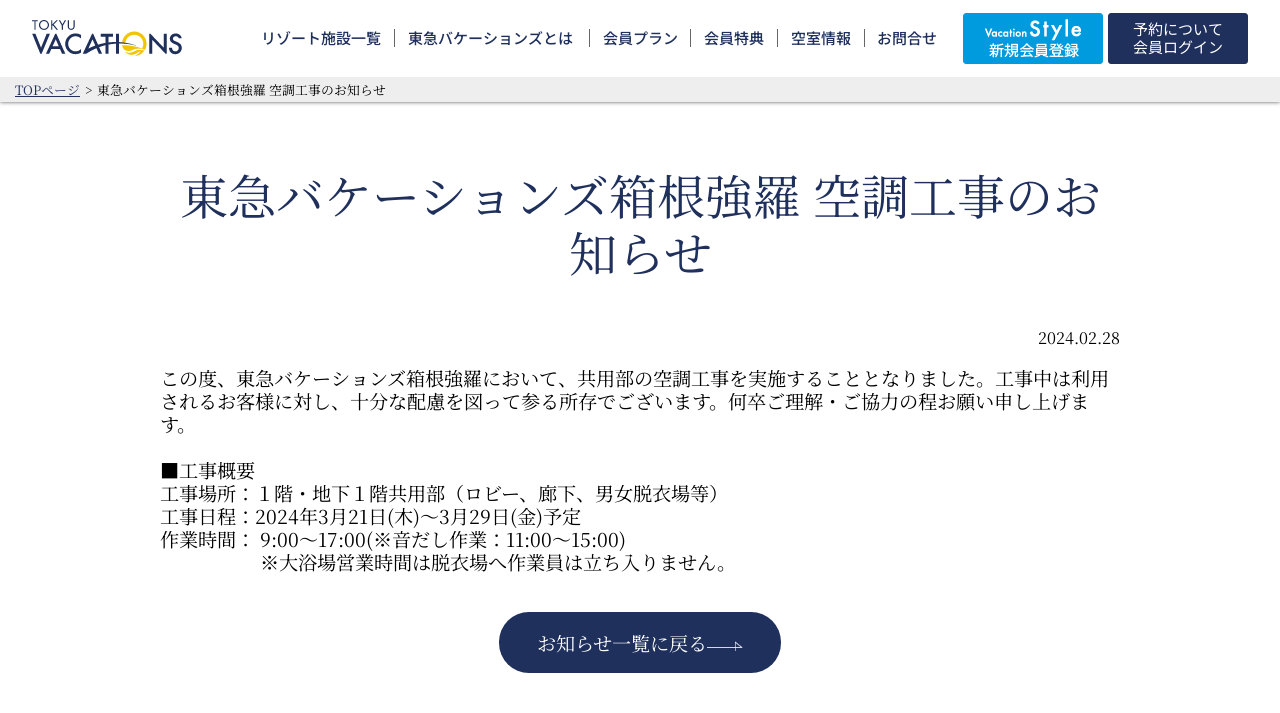

--- FILE ---
content_type: text/css
request_url: https://www.tokyu-vacations.com/wp/wp-content/themes/tokyu-vacations/css/common.css?2026-01-24-17-38-48
body_size: 5177
content:
html,
body,
h1,
h2,
h3,
h4,
h5,
ul,
ol,
dl,
li,
dt,
dd,
p,
div,
span,
img,
a,
table,
tr,
th,
td,
input,
textarea,
b,
i,
figure {
  margin: 0;
  padding: 0;
  border: 0;
  font-weight: normal;
  vertical-align: baseline;
  font-size: inherit;
  outline: none;
  -webkit-appearance: none;
}

article,
header,
footer,
aside,
figure,
figcaption,
nav,
main,
.main,
.main_content {
  display: block;
  margin: 0;
  padding: 0;
  border: 0;
}

body {
  line-height: 1.2;
  -ms-text-size-adjust: 100%;
  -webkit-text-size-adjust: 100%;
  display: block;
}

main {
  position: relative;
}

ol,
ul {
  list-style: none;
  list-style-type: none;
}

* {
  -webkit-box-sizing: border-box;
  box-sizing: border-box;
  image-rendering: -webkit-optimize-contrast;
}

html {
  font-family: 'Noto Serif JP', serif;
  font-size: 16px;
}

@media (max-width: 1023px) {
  html {
    font-size: 3.46667vw;
  }
}

a:hover {
  opacity: 1;
  -webkit-animation: flash 1.5s;
  animation: flash 1.5s;
}

@-webkit-keyframes flash {
  0% {
    opacity: 0.4;
  }

  100% {
    opacity: 1;
  }
}

@keyframes flash {
  0% {
    opacity: 0.4;
  }

  100% {
    opacity: 1;
  }
}

@media (max-width: 1599px) {
  .nbr {
    display: none;
  }
}

@media (max-width: 1023px) {
  .nbr {
    display: inline;
  }
}

.o_1600 {
  display: none;
}

@media (min-width: 1600px) {
  .o_1600 {
    display: inline;
  }
}

.o_1280 {
  display: none;
}

@media (min-width: 1280px) {
  .o_1280 {
    display: inline;
  }
}

.o_1024 {
  display: none;
}

@media (min-width: 1024px) {
  .o_1024 {
    display: inline;
  }
}

.o_768 {
  display: none;
}

@media (min-width: 768px) {
  .o_768 {
    display: inline;
  }
}

.u_1600 {
  display: none;
}

@media (max-width: 1599px) {
  .u_1600 {
    display: inline;
  }
}

.u_1450 {
  display: none;
}

@media (max-width: 1449px) {
  .u_1450 {
    display: inline;
  }
}

@media (max-width: 1024px) {
  .u_1450 {
    display: none;
  }
}

@media (max-width: 440px) {
  .u_1450 {
    display: inline;
  }
}

.u_1280 {
  display: none;
}

@media (max-width: 1279px) {
  .u_1280 {
    display: inline;
  }
}

.u_1024 {
  display: none;
}

@media (max-width: 1023px) {
  .u_1024 {
    display: inline;
  }
}

.u_768 {
  display: none;
}

@media (max-width: 767px) {
  .u_768 {
    display: inline;
  }
}

.pc_zone {
  display: block !important;
}

.sp_zone {
  display: none !important;
}

@media (max-width: 1023px) {
  .pc_zone {
    display: none !important;
  }

  .sp_zone {
    display: block !important;
  }
}

.onlyPC_inline {
  display: inline !important;
}

.onlySP_inline {
  display: none !important;
}

@media (max-width: 1023px) {
  .onlyPC_inline {
    display: none !important;
  }

  .onlySP_inline {
    display: inline !important;
  }
}

a.arr_link {
  text-decoration: none;
  font-size: 0.9375rem;
  color: #1f305d;
  display: inline-block;
}

@media (max-width: 1023px) {
  a.arr_link {
    font-size: 3.2vw;
  }
}

a.arr_link::after {
  content: '';
  background: url(./../theme_image/icon__arr.png) no-repeat top center;
  background-size: contain;
  width: 2.8125vw;
  height: 0.75vw;
  display: inline-block;
}

@media (max-width: 1023px) {
  a.arr_link::after {
    width: 9.06667vw;
    height: 2.53333vw;
  }
}

.member_service {
  background-color: #eef0f5;
  padding: 4vw 0;
}

.member_service>.title {
  margin: auto;
  font-size: 1.625rem;
  text-align: center;
  width: 100%;
  max-width: 1600px;
  color: #003670;
}

.member_service>.title span {
  display: block;
  margin-top: 10px;
  font-size: 1.025vw;
}

.member_service>.title br {
  display: none;
}

@media (max-width: 1023px) {
  .member_service>.title {
    font-size: 4vw;
  }

  .member_service>.title span {
    margin-top: 5px;
    font-size: 3.3vw;
  }

  .member_service>.title br {
    display: inline;
  }
}

.member_service>.title:nth-of-type(2) {
  margin-top: 6.25vw;
}

.member_service>.sub_txt {
  font-size: 0.9375rem;
  color: #003670;
  text-align: center;
}

@media (max-width: 1023px) {
  .member_service>.sub_txt {
    font-size: 0.9375rem;
  }
}

.member_service .special_bnr_area {
  margin: auto;
  display: -webkit-box;
  display: -ms-flexbox;
  display: flex;
  -webkit-box-pack: justify;
  -ms-flex-pack: justify;
  justify-content: center;
  width: 75vw;
}

@media (max-width: 1023px) {
  .member_service .special_bnr_area {
    display: block;
    width: 100%;
    padding: 0 4.66667vw;
    margin-top: 0;
  }
}

.member_service .special_bnr_area .bnr_box {
  margin: 10px;
}

@media (max-width: 1023px) {
  .member_service .special_bnr_area .bnr_box {
    margin: 0;
  }
}

.member_service .special_bnr_area .bnr_box>.title {
  font-size: 1.025vw;
  margin-bottom: 1.25vw;
  width: 100%;
}

.member_service .special_bnr_area .bnr_box>.title b {
  color: #003670;
}

.member_service .special_bnr_area .bnr_box>.title br {
  display: none;
}

@media (max-width: 1023px) {
  .member_service .special_bnr_area .bnr_box>.title {
    font-size: 3.33333vw;
    text-align: center;
  }

  .member_service .special_bnr_area .bnr_box>.title br {
    display: inline;
  }
}

.member_service .special_bnr_area .bnr_box:nth-child(1) {
  width: 36.3125vw;
}

@media (max-width: 1023px) {
  .member_service .special_bnr_area .bnr_box:nth-child(1) {
    width: 100%;
  }
}

.member_service .special_bnr_area .bnr_box:nth-child(1) a {
  display: block;
  text-indent: -200vw;
  width: 100%;
  height: 15.25vw;
  background: url(./../theme_image/scene1__bnr3.png) no-repeat top center;
  background-size: contain;
}

@media (max-width: 1023px) {
  .home .member_service .special_bnr_area .bnr_box:nth-child(1) a {
    margin: auto;
    width: 90.66667vw;
    height: 37.33333vw;
    background: url(./../theme_image/scene1__bnr3.png) no-repeat top center / contain;
  }

  .member_service .special_bnr_area .bnr_box:nth-child(1) a {
    background: url(./../theme_image/scene1__bnr3_sp.png) no-repeat top center / cover;
    width: 90.66667vw;
    height: 37.33333vw;
  }
}

.member_service .special_bnr_area .bnr_box:nth-child(2) {
  width: 36.3125vw;
}

@media (max-width: 1023px) {
  .member_service .special_bnr_area .bnr_box:nth-child(2) {
    margin-top: 20px;
    width: 100%;
  }
}

.member_service .special_bnr_area .bnr_box:nth-child(2) a {
  display: block;
  text-indent: -200vw;
  width: 100%;
  height: 15.25vw;
  background: url(./../theme_image/scene1__bnr4.png) no-repeat top center;
  background-size: contain;
}

@media (max-width: 1023px) {
  .home .member_service .special_bnr_area .bnr_box:nth-child(2) a {
    margin: auto;
    width: 90.66667vw;
    height: 37.33333vw;
    background: url(./../theme_image/scene1__bnr4.png) no-repeat top center / contain;
  }

  .member_service .special_bnr_area .bnr_box:nth-child(2) a {
    background: url(./../theme_image/scene1__bnr4_sp.png) no-repeat top center / cover;
    border-radius: 10px;
  }
}

.member_service .special_bnr_area .bnr_box .caution {
  font-size: 0.9375rem;
  color: #fff;
  padding: 5px 10px;
  background: #ff1d25;
  display: inline-block;
}

@media (max-width: 1023px) {
  .member_service .special_bnr_area .bnr_box .caution {
    font-size: 3.33333vw;
  }
}

.member_service .cv_bnr_area {
  width: 75vw;
  margin: 10px auto 0;
  padding: 40px 0;
  background: url(./../theme_image/member_service__cv_bnr_area.png) no-repeat top center / cover;
  border-radius: 10px;
}

@media (max-width: 1023px) {
  .member_service .cv_bnr_area {
    width: 90%;
    margin-top: 20px;
    padding: 25px 4%;
    background: url(./../theme_image/member_service__cv_bnr_area__sp.png) no-repeat top center / cover;
  }
}

.member_service .cv_bnr_area .btn_area {
  position: relative;
}

.member_service .cv_bnr_area .res_btn {
  cursor: pointer;
  display: block;
  margin: 0;
  text-align: center;
  width: 100%;
  max-width: 750px;
  padding: 1.5em;
  color: #1f305d;
  background-color: #fff;
  text-decoration: none;
  font-size: 1.25rem;
  position: relative;
  margin: 0 auto;
}

.member_service .cv_bnr_area .res_btn::after {
  content: '';
  background: url(./../theme_image/member_service__arr1.png) no-repeat top center;
  background-size: contain;
  width: 53px;
  height: 23px;
  display: inline-block;
  margin-left: 1rem;
  position: absolute;
  right: 10px;
}

.member_service .cv_bnr_area .res_btn .pc_none {
  display: none;
}

@media (max-width: 1023px) {
  .member_service .cv_bnr_area .res_btn {
    line-height: 1.5;
    font-size: 3.5vw;
  }

  .member_service .cv_bnr_area .res_btn::after {
    width: 11.33333vw;
    height: 4.93333vw;
  }

  .member_service .cv_bnr_area .res_btn .pc_none {
    display: block;
  }
}

.member_service .cv_bnr_area .sub_txt {
  margin-top: 10px;
  text-align: center;
  color: #fff;
}

@media (max-width: 1023px) {
  .member_service .cv_bnr_area .sub_txt {
    /* top: 43vw; */
    line-height: 1.5;
  }
}

.search_map_area {
  background-color: rgba(0, 0, 0, 0.7);
  position: fixed;
  width: 100%;
  height: 100%;
  top: 50%;
  left: 50%;
  z-index: 1000;
  -webkit-transform: translate(-50%, -50%);
  transform: translate(-50%, -50%);
  display: none;
}

.search_map_area.act {
  display: block;
}

.search_map_area>.inner {
  width: 78.125vw;
  height: 46.875vw;
  top: 50%;
  left: 50%;
  -webkit-transform: translate(-50%, -50%);
  transform: translate(-50%, -50%);
  position: absolute;
}

@media (max-width: 1023px) {
  .search_map_area>.inner {
    width: 100vw;
    height: 100vh;
    max-width: 95vw;
    max-height: 95vh;
  }
}

.search_map_area>.inner .minimap_close {
  content: '';
  display: block;
  background: url(./../theme_image/member_service__close.png) no-repeat top center;
  background-size: contain;
  width: 4.5vw;
  height: 4.5vw;
  position: absolute;
  cursor: pointer;
  top: 0;
  right: 0;
  z-index: 100;
}

@media (max-width: 1023px) {
  .search_map_area>.inner .minimap_close {
    width: 14.4vw;
    height: 14.4vw;
  }
}

.search_map_wrap {
  background-color: #fff;
  position: relative;
  width: 75vw;
  height: 43.75vw;
  top: 50%;
  left: 50%;
  -webkit-transform: translate(-50%, -50%);
  transform: translate(-50%, -50%);
}

@media (max-width: 1023px) {
  .search_map_wrap {
    width: 100vw;
    height: 100vh;
    max-width: 85vw;
    max-height: 85vh;
    padding-top: 5px;
    overflow-y: scroll;
  }
}

.search_map_wrap .search_map {
  background: url(./../theme_image/facilities__map_ota.png) no-repeat top center;
  background-size: contain;
  top: 50%;
  left: 50%;
  -webkit-transform: translate(-50%, -50%);
  transform: translate(-50%, -50%);
  width: 64.5vw;
  height: 37.625vw;
  position: relative;
  background-color: #fff;
}

@media (max-width: 1023px) {
  .search_map_wrap .search_map {
    background: url(./../theme_image/facilities__map_ota__sp.png) no-repeat top center;
    background-size: contain;
    width: 86vw;
    height: 100%;
    padding-top: 86.45867vw;
    top: 0;
    left: 0;
    -webkit-transform: translate(0, 0);
    transform: translate(0, 0);
  }
}

.search_map_wrap .search_map>li {
  position: absolute;
  display: -webkit-box;
  display: -ms-flexbox;
  display: flex;
  font-size: 0.86vw;
  overflow: hidden;
  -webkit-box-align: end;
  -ms-flex-align: end;
  align-items: flex-end;
}

.search_map_wrap .search_map>li .senyou {
  position: absolute;
  transform: translate(-50%, -50%);
  top: 50%;
  left: 16%;
  padding: 3px;
  background: rgba(0, 0, 0, 0.7);
  text-align: center;
  left: 3vw;
  width: 5.9125vw;
  color: #fff;
}

@media (max-width: 1023px) {
  .search_map_wrap .search_map>li .senyou {
    left: 10vw;
    width: 20.64vw;
  }
}

@media (max-width: 1023px) {
  .search_map_wrap .search_map>li {
    position: relative;
    -webkit-box-align: center;
    -ms-flex-align: center;
    align-items: center;
    font-size: 3.096vw;
    padding: 2.29333vw 0;
    border-bottom: 1px solid #c0c4da;
    width: 77.97333vw;
    margin: 0 auto;
    left: 0 !important;
    top: 0 !important;
  }
}

.search_map_wrap .search_map>li::before {
  content: '';
  background: url(./../theme_image/xxx) no-repeat top center;
  background-size: contain;
  width: 5.9125vw;
  height: 4.03125vw;
  display: block;
  background-size: cover;
}

@media (max-width: 1023px) {
  .search_map_wrap .search_map>li::before {
    width: 20.64vw;
    height: 13.98933vw;
    margin-right: 3.44vw;
  }
}

.search_map_wrap .search_map>li .num {
  display: none;
}

@media (max-width: 1023px) {
  .search_map_wrap .search_map>li .num {
    display: block;
    border-radius: 100px;
    background-color: #1f305d;
    color: #fff;
    font-size: 1.83467vw;
    min-width: 1.5rem;
    text-align: center;
    padding: 4px;
    margin-right: 2.29333vw;
  }
}

.search_map_wrap .search_map>li .l_title {
  display: block;
  padding-left: 0.5375vw;
  padding-bottom: 0.5375vw;
  font-size: 0.86vw;
  width: 12.9vw;
  text-decoration: none;
  line-height: 1.5;
  color: #999;
}

@media (max-width: 1023px) {
  .search_map_wrap .search_map>li .l_title {
    padding-left: 1.14667vw;
    padding-bottom: 1.14667vw;
    font-size: 3.096vw;
    width: auto;
  }
}

.search_map_wrap .search_map>li a.l_title {
  color: #1f305d;
  font-weight: 600;
}

.search_map_wrap .search_map>li.loc1 {
  left: 0;
  top: 0;
}

.search_map_wrap .search_map>li.loc1::before {
  background-image: url(./../theme_image/facilities__list1.png);
}

.search_map_wrap .search_map>li.loc3 {
  left: 0;
  top: 4.085vw;
}

.search_map_wrap .search_map>li.loc3::before {
  background-image: url(./../theme_image/facilities__list3.png);
}

/* .search_map_wrap .search_map>li.loc5 {
  left: 0;
  top: 12.255vw;
}

.search_map_wrap .search_map>li.loc5::before {
  background-image: url(./../theme_image/facilities__list5.png);
} */

.search_map_wrap .search_map>li.loc7 {
  left: 0;
  /* top: 20.425vw; */
  top: 16.28625vw;
}

.search_map_wrap .search_map>li.loc7::before {
  background-image: url(./../theme_image/facilities__list7.png);
}

.search_map_wrap .search_map>li.loc9 {
  left: 45.58vw;
  top: 4.085vw;
}

.search_map_wrap .search_map>li.loc9::before {
  background-image: url(./../theme_image/facilities__list9.png);
}

.search_map_wrap .search_map>li.loc11 {
  left: 45.58vw;
  top: 8.17vw;
}

.search_map_wrap .search_map>li.loc11::before {
  background-image: url(./../theme_image/facilities__list11.png);
}

.search_map_wrap .search_map>li.loc13 {
  left: 45.58vw;
  top: 20.425vw;
}

.search_map_wrap .search_map>li.loc13::before {
  background-image: url(./../theme_image/facilities__list13.png);
}

.search_map_wrap .search_map>li.loc15 {
  left: 0;
  /* top: 28.595vw; */
  top: 24.51vw;
}

.search_map_wrap .search_map>li.loc15::before {
  background-image: url(./../theme_image/facilities__list15.png);
}

.search_map_wrap .search_map>li.loc17 {
  left: 0;
  /* top: 32.68vw; */
  top: 28.595vw;
}

.search_map_wrap .search_map>li.loc17::before {
  background-image: url(./../theme_image/facilities__list17.png);
}

.search_map_wrap .search_map>li.loc2 {
  left: 45.58vw;
  top: 0;
}

.search_map_wrap .search_map>li.loc2::before {
  background-image: url(./../theme_image/facilities__list2.png);
}

.search_map_wrap .search_map>li.loc4 {
  left: 0;
  top: 8.17vw;
}

.search_map_wrap .search_map>li.loc4::before {
  background-image: url(./../theme_image/facilities__list4.png);
}

.search_map_wrap .search_map>li.loc6 {
  left: 0;
  /* top: 16.28625vw; */
  top: 12.255vw;
}

.search_map_wrap .search_map>li.loc6::before {
  background-image: url(./../theme_image/facilities__list6.png);
}

.search_map_wrap .search_map>li.loc8 {
  left: 0;
  /* top: 24.51vw; */
  top: 20.425vw;
}

.search_map_wrap .search_map>li.loc8::before {
  background-image: url(./../theme_image/facilities__list8.png);
}

.search_map_wrap .search_map>li.loc10 {
  left: 45.58vw;
  top: 12.255vw;
}

.search_map_wrap .search_map>li.loc10::before {
  background-image: url(./../theme_image/facilities__list10.png);
}

.search_map_wrap .search_map>li.loc12 {
  left: 45.58vw;
  top: 16.28625vw;
}

.search_map_wrap .search_map>li.loc12::before {
  background-image: url(./../theme_image/facilities__list12.png);
}

.search_map_wrap .search_map>li.loc14 {
  left: 45.58vw;
  top: 24.51vw;
}

.search_map_wrap .search_map>li.loc14::before {
  background-image: url(./../theme_image/facilities__list14.png);
}

.search_map_wrap .search_map>li.loc16 {
  left: 45.58vw;
  top: 28.595vw;
}

.search_map_wrap .search_map>li.loc16::before {
  background-image: url(./../theme_image/facilities__list16.png);
}

.search_map_wrap .search_map .loccom {
  text-align: right;
  position: relative;
  top: 37vw;
  right: 1vw;
  line-height: 1.2;
}

@media (max-width: 1023px) {
  .search_map_wrap .search_map .loccom {
    position: relative;
    top: 5vw;
    text-align: left;
    padding-bottom: 5vw;
    margin: 0 auto;
    width: 77.97333vw;
  }
}

.ota_bt {
  width: 34.125vw;
  margin: 0 auto;
  height: 0;
  position: relative;
  top: -17.5vw;
  color: #fff;
}

.ota_bt a {
  display: block;
  margin: 0;
  text-align: center;
  width: 100%;
  padding: 1.5em;
  color: #1f305d;
  background-color: #fff;
  text-decoration: none;
  font-size: 1.25rem;
  position: absolute;
  top: 50%;
  -webkit-transform: translate(0, -50%);
  transform: translate(0, -50%);
}

.ota_bt a::after {
  content: '';
  background: url(./../theme_image/member_service__arr1.png) no-repeat top center;
  background-size: contain;
  width: 3.3125vw;
  height: 1.4375vw;
  display: block;
  position: absolute;
  left: 29.5vw;
  top: 50%;
  -webkit-transform: translate(0, -50%);
  transform: translate(0, -50%);
}

.ota_bt .sub_txt {
  line-height: 1.5;
  position: absolute;
  top: 3.3vw;
  width: 100%;
  font-size: 1vw;
}

@media (max-width: 1023px) {
  .ota_bt {
    width: 85vw;
    position: relative;
    top: -40vw;
  }

  .ota_bt a::after {
    position: absolute;
    left: 75vw;
    width: 9.54vw;
    height: 4.14vw;
  }

  .ota_bt .sub_txt {
    top: 11vw;
    font-size: 2.2vw;
  }
}

/* splash 220928 */
.bodyOver {
  overflow: hidden;
}

.splash-container {
  display: flex;
  justify-content: center;
  align-items: center;
  width: 100%;
  position: fixed;
  top: 0;
  z-index: 9999;
}

.splash-content {
  width: 100%;
  height: 100vh;
  background: url(https://kujiraweb01.xsrv.jp/stagingtokyu/wp-content/uploads/splash.jpg) no-repeat center / cover;
  background-origin: padding-box;
}

.splash-content video {
  object-fit: cover;
  width: 100%;
  height: 100vh;
  position: absolute;
  z-index: 9998;
}

.splash-container .splash-button {
  margin-top: 40vh;
  padding: 20px;
  line-height: 1;
  background-color: #1f305d;
  color: #fff;
  font-weight: 600;
  border: none;
  border-radius: 5px;
  cursor: pointer;
  position: absolute;
  z-index: 9999;
}

@media (max-width: 1023px) {
  #fancybox-content {
    background: transparent !important;
    /* border-color: transparent !important; */
    border-width: 10px !important;
    width: 80vw !important;
    height: 80vh !important;
    position: fixed !important;
    top: 50% !important;
    left: 50% !important;
    transform: translate(-50%, -50%) !important;
  }

  #fancybox-wrap {
    height: auto !important;
    width: 80vw !important;
  }

  #fancybox-close {
    /* background-color: #002d74 !important; */
    background-image: none !important;
    border-radius: 99px !important;
    right: 8% !important;
    /* transform: translate(-50%, -50%) !important; */
    top: 5vh !important;
    position: fixed !important;
  }
}

.bcnav {
  display: block;
  background-color: #eee;
  padding: 5px;
  font-size: 0.8rem;
}

.bcnav ul,
.bcnav ol {
  display: flex;
  max-width: 1600px;
  margin: 0 auto;
}

.bcnav ul li::before,
.bcnav ol li::before {
  content: '>';
  margin: 0 5px;
}

.bcnav ul li:first-child::before,
.bcnav ol li:first-child::before {
  content: '';
}

.bcnav ul li a,
.bcnav ol li a {
  color: #1f305d;
}

@media (max-width: 1023px) {
  .bcnav {
    display: none;
  }
}

/* 230716 tkylp-192 */
.tkylp-192 {
  margin-top: 40px;
}

.tkylp-192 .tkylp-192_hdg {
  margin-bottom: 10px;
  font-size: 20px;
  font-weight: 600;
}

.tkylp-192 .tkylp-192_block {
  padding: 20px 10px;
  text-align: center;
  border-radius: 20px;
}

.tkylp-192 .tkylp-192_block.vm {
  background: #e2e4ea;
}

.tkylp-192 .tkylp-192_block.vs {
  background: #e8f3f8;
}

.tkylp-192 .tkylp-192_block.no {
  padding: 0;
  background: #e4e4e4;
}

.tkylp-192 .tkylp-192_block.no a {
  display: block;
  padding: 20px 10px;
  cursor: pointer;
}

.tkylp-192 .tkylp-192_block+.tkylp-192_block {
  margin-top: 20px;
}

.tkylp-192 .tkylp-192_tit {
  margin-top: 0;
}

.tkylp-192 .tkylp-192_block.vm .tkylp-192_tit {
  color: #1f305d;
}

.tkylp-192 .tkylp-192_block.vs .tkylp-192_tit {
  color: #5098da;
}

.tkylp-192 .tkylp-192_tit span {
  display: inline-block;
  font-size: 16px;
  position: relative;
}

.tkylp-192 .tkylp-192_tit span:not(:first-child) {
  margin-left: 10px;
  padding-left: 10px;
}

.tkylp-192 .tkylp-192_tit span:not(:first-child)::before {
  content: '・';
  position: absolute;
  left: -10px;
  top: 50%;
  transform: translateY(-50%);
}

.tkylp-192 .tkylp-192_btn {
  max-width: 300px;
  margin: 10px auto 0;
}

.tkylp-192 .tkylp-192_btn a {
  display: block;
  padding: 10px;
  text-decoration: none;
  color: #fff;
  font-size: 1.2rem;
  border-radius: 8px;
}

.tkylp-192 .tkylp-192_block.vm .tkylp-192_btn a {
  background-color: #1f305d;
}

.tkylp-192 .tkylp-192_block.vs .tkylp-192_btn a {
  background-color: #5098da;
}

@media (max-width: 1023px) {
  .tkylp-192 .tkylp-192_hdg {
    font-size: 16px;
  }

  .tkylp-192 .tkylp-192_block+.tkylp-192_block {
    margin-top: 10px;
  }

  .tkylp-192 .tkylp-192_tit span {
    font-size: 14px;
  }
}

/* 231012 TKYLP-204 */
.tkylp-204_search {
  margin-top: 50px;
  padding-top: 50px;
  text-align: center;
}

.tkylp-204_search label {
  display: flex;
  justify-content: center;
  align-items: center;
  color: #1f305d;
  font-size: 20px;
}

.tkylp-204_search select {
  padding: 0.5em 4.5em 0.5em 0.8em;
  text-indent: 0.01px;
  text-overflow: ellipsis;
  font-size: 16px;
  border: 1px solid #1f305d;
  border-radius: 5px;
  box-shadow: none;
  cursor: pointer;
  -webkit-appearance: none;
  appearance: none;
}

.tkylp-204_search select::-ms-expand {
  display: none;
}

.tkylp-204_search_select {
  position: relative;
}

.tkylp-204_search_select::before {
  content: '';
  width: 0;
  height: 0;
  padding: 0;
  border-style: solid;
  border-width: 8px 5.5px 0 5.5px;
  border-color: #1f305d transparent transparent transparent;
  position: absolute;
  top: 0.8em;
  right: 0.8em;
  pointer-events: none;
}

.tkylp-204_search+iframe {
  margin-top: 30px !important;
}

@media (max-width: 500px) {
  .tkylp-204_search {
    margin-top: 30px;
    padding-top: 30px;
  }

  .tkylp-204_search label {
    font-size: 16px;
  }

  .tkylp-204_search select {
    font-size: 14px;
  }

  .tkylp-204_search_select::before {
    top: 1em;
  }
}

.icon_arrow {
  display: inline-block;
  width: 48px;
  height: 14px;
  background: url(./../theme_image/icon__arr.png);
}

.txt_link {
  margin-left: 1em;
  text-decoration: none;
  color: #003670;
  border-bottom: 1px solid;
}

.left_figcaption {
  position: absolute;
  bottom: -20px;
  left: 3vw;
}

@media (max-width: 1023px) {
  .left_figcaption {
    bottom: -20px;
    left: 0;
    font-size: 0.8rem;
  }
}

--- FILE ---
content_type: text/css
request_url: https://www.tokyu-vacations.com/wp/wp-content/themes/tokyu-vacations/css/header.css?2026-01-24-17-38-48
body_size: 2740
content:
header {
  color: #000;
  background: #fff;
  position: fixed;
  z-index: 1000;
  top: 0;
  left: 0;
  width: 100%;
  box-shadow: 0 0 4px #555;
}

header .header_inner {
  font-family: 'Noto Sans JP', sans-serif;
  font-size: 0.9375rem;
  padding: 1vw 0;
  width: 95%;
  max-width: 1600px;
  margin-left: auto;
  margin-right: auto;
  z-index: 100;
  position: relative;
  display: -webkit-box;
  display: -ms-flexbox;
  display: flex;
  -webkit-box-pack: justify;
  -ms-flex-pack: justify;
  justify-content: space-between;
  -ms-flex-wrap: nowrap;
  flex-wrap: nowrap;
  align-items: center;
}

header .nav_inner {
  font-family: 'Noto Sans JP', sans-serif;
  font-size: 0.9375rem;
  padding: 0.5vw 0;
  width: 95%;
  max-width: 1600px;
  margin-left: auto;
  margin-right: auto;
  z-index: 1;
  position: relative;
  display: -webkit-box;
  display: -ms-flexbox;
  display: flex;
  -webkit-box-pack: justify;
  -ms-flex-pack: justify;
  justify-content: space-between;
  -ms-flex-wrap: wrap;
  flex-wrap: wrap;
}

@media (max-width: 1023px) {
  header .header_inner {
    padding: 5.33333vw 10vw 5.33333vw 5.33333vw;
    width: 100%;
  }
}

header .header_inner .logo_area .logo {
  background: url(./../theme_image/logo2.svg) no-repeat top center;
  background-size: contain;
  width: 150px;
  height: 36px;
  white-space: nowrap;
  text-indent: 200vw;
}

@media (max-width: 1023px) {
  header .header_inner .logo_area .logo {
    width: 35.73333vw;
    height: 8.53333vw;
  }
}

header .nav_inner {
  text-align: middle;
  display: block;
}

header .nav_inner a {
  -webkit-animation: none;
  animation: none;
  text-decoration: none;
  display: block;
}

header .nav_inner a:hover {
  text-decoration: underline;
}

header .header_inner .main_nav .txt_link_box {
  display: flex;
  justify-content: space-between;
}

header .header_inner .main_nav .txt_link_box li > a {
  padding: 0 1vw;
  color: #1f305d;
  border-left: 1px solid #666;
  font-weight: 500;
}

header .header_inner .main_nav .txt_link_box li:first-child > a {
  border-left: none;
}

header .header_inner a {
  -webkit-animation: none;
  animation: none;
  text-decoration: none;
  display: block;
}

header .header_inner a:hover {
  text-decoration: underline;
}

header .header_inner .main_nav {
  display: flex;
  justify-content: right;
  align-items: center;
}

header .header_inner .main_nav .txt_link_box {
  display: flex;
  justify-content: space-between;
}

header .header_inner .main_nav .txt_link_box a {
  padding: 0.75vw;
  padding-right: 1.2vw;
}
header .header_inner .main_nav .plan_box a {
  padding: 0.75vw 1.75vw;
  border-radius: 30px;
  background-color: #fff;
  color: #1f305d;
}
header .header_inner .main_nav .contact_box a {
  padding: 0.75vw 1.75vw;
  border-radius: 30px;
  background-color: #fff;
  color: #1f305d;
}

header .header_inner .main_nav .cta_box {
  display: -webkit-box;
  display: -ms-flexbox;
  display: flex;
  -webkit-box-pack: justify;
  -ms-flex-pack: justify;
  justify-content: space-between;
  text-align: center;
  margin-left: 1vw;
}

header .header_inner .main_nav .cta_box li {
  text-align: center;
}

header .header_inner .main_nav .cta_box .reg_btn {
  border: 1px solid #009ade;
  background: url(./../theme_image/menu_style_w.png) no-repeat center;
  background-color: #009ade;
  color: #fff;
  text-align: center;
  text-indent: -10000px;
  height: 3.4em;
  min-width: 140px;
  position: relative;
  border-radius: 3px;
}

header .header_inner .main_nav .cta_box .reg_btn a:hover {
  opacity: 1;
  -webkit-animation: flash 1.5s;
  animation: flash 1.5s;
  text-decoration: none;
}

header .header_inner .main_nav .cta_box .login_btn {
  font-family: 'Noto Sans JP', sans-serif;
  border: 1px solid #1f305d;
  background: #1f305d;
  color: #fff;
  text-align: center;
  height: 3.4em;
  min-width: 140px;
  border-radius: 3px;
  margin-left: 5px;
  cursor: pointer;
  text-decoration: none;
}

header .header_inner .main_nav .cta_box .reg_btn > span,
header .header_inner .main_nav .cta_box .login_btn > span {
  display: block;
  position: relative;
  transform: translate(-50%, -50%);
  top: 50%;
  left: 50%;
  width: auto;
}

header .header_inner .main_nav .header_pop_menu {
  background-color: #fff;
  border: solid 1px #1f305d;
  z-index: 1002;
  position: absolute;
  padding: 10px;
  top: 100%;
  border-radius: 5px;
}

header .header_inner .main_nav .header_pop_menu::before {
  content: ' ';
  width: 1rem;
  height: 1rem;
  transform-origin: center center;
  transform: rotate(45deg) translate(0, 50%);
  position: absolute;
  border-top: solid 1px #1f305d;
  border-left: solid 1px #1f305d;
  background-color: #fff;
  left: 50%;
  top: -1rem;
  z-index: 1;
}
header .header_inner .main_nav .header_pop_menu a {
  display: block;
  width: 135px;
  text-align: center;
  text-decoration: none;
  color: #1f305d;
  text-align: center;
  padding: 10px 0;
  border-top: 1px solid #666;
}
header .header_inner .main_nav .header_pop_menu .pop1 {
  text-indent: -10000px;
  background: url(./../theme_image/menu_style.png) no-repeat center;
  background-size: auto;
}
header .header_inner .main_nav .header_pop_menu a hr {
  border-top: 0.5px dashed;
  border-bottom: 0;
}

header .header_inner .main_nav .header_pop_menu a:first-child {
  border-top: none;
}

header .header_inner .main_nav .header_pop_menu a:hover {
  opacity: 0.7;
}

header .header_inner .main_nav .txt_link_box .plan_btn_menu {
  display: none;
}

header .header_inner .main_nav .txt_link_box .plan_btn_menu.act {
  display: block;
  -webkit-animation: openmenu 1s;
  animation: openmenu 1s;
  margin-left: -2rem;
}
header .header_inner .main_nav .txt_link_box .plan_btn_menu.act a:nth-child(1) {
  background: url(./../theme_image/logo_vs_ss.png) no-repeat center;
  text-indent: -200vw;
}
header .header_inner .main_nav .txt_link_box .plan_btn_menu.act a:nth-child(2) {
  background: url(./../theme_image/logo_vm_ss.png) no-repeat center;
  text-indent: -200vw;
}

header .header_inner .main_nav .txt_link_box .contact_btn_menu {
  display: none;
}

header .header_inner .main_nav .txt_link_box .contact_btn_menu.act {
  display: block;
  -webkit-animation: openmenu 1s;
  animation: openmenu 1s;
  margin-left: -2rem;
}

header .header_inner .main_nav .login_btn_menu {
  display: none;
}

header .header_inner .main_nav .login_btn_menu.act {
  display: block;
  -webkit-animation: openmenu 1s;
  animation: openmenu 1s;
}

@-webkit-keyframes openmenu {
  0% {
    opacity: 0;
  }
  100% {
    opacity: 1;
  }
}

@keyframes openmenu {
  0% {
    opacity: 0;
  }
  100% {
    opacity: 1;
  }
}

header .header_inner .btn_h_menu {
  display: none;
}

@media (max-width: 1023px) {
  header .nav_inner,
  header .header_inner .main_nav {
    display: none;
  }
}

@media (max-width: 1023px) {
  header .header_inner .btn_h_menu {
    background: url(./../theme_image/h_menu2.png) no-repeat top center;
    background-size: contain;
    display: block;
    width: 12.26667vw;
    height: 4vw;
    background-position: center left;
    margin: 2.66667vw 0;
    cursor: pointer;
  }
}

@-webkit-keyframes funcshow {
  0% {
    opacity: 0;
  }
  100% {
    opacity: 1;
  }
}

@keyframes funcshow {
  0% {
    opacity: 0;
  }
  100% {
    opacity: 1;
  }
}

.h_menu {
  display: none;
  background-color: #fff;
  position: fixed;
  top: 0;
  left: 0;
  width: 100%;
  height: 100%;
  z-index: 1001;
  overflow-y: scroll;
  font-family: 'Noto Sans JP', sans-serif;
}

.h_menu .topzone {
  background-color: #eaebf3;
  padding-top: 5.33333vw;
  padding-bottom: 10vw;
}

.h_menu.act {
  display: block;
  -webkit-animation: funcshow 0.3s linear 0s;
  animation: funcshow 0.3s linear 0s;
}

.h_menu a {
  text-decoration: none;
  color: #1f305d;
}

.h_menu .btn_h_menu {
  background: url(./../theme_image/h_menu__close.png) no-repeat top center;
  background-size: contain;
  width: 10.4vw;
  height: 6.8vw;
  position: absolute;
  right: 10vw;
}

.h_menu .menu_head {
  text-align: center;
  font-size: 5vw;
  margin-top: 10vw;
  color: #1f305d;
}

.h_menu .reg_box {
  width: 80vw;
  margin: 13.33333vw auto 0;
  color: #1f305d;
  margin-top: 10px;
}

.h_menu .reg_box > li {
  width: 50%;
  text-align: center;
  font-size: 3.86667vw;
  margin-top: 10px;
}

.h_menu .reg_box > li:first-child {
  margin-top: 0;
}
.h_menu .reg_box {
  background-color: #fff;
  border: solid 1px #009ade;
  border-radius: 100px;
  padding: 5.33333vw;
}
.h_menu .reg_box .reg_btn {
  display: block;
  text-align: center;
  text-indent: -10000px;
  font-size: 4.66667vw;
  background: url(./../theme_image/sp_menu_entry.png) no-repeat center;
  background-size: contain;
}

.h_menu .reg_box .login_btn {
  color: #fff;
  background-color: #1f305d;
  display: block;
  padding: 4.66667vw;
}

.h_menu .reg_btn2 {
  display: block;
  text-align: center;
  font-size: 4.66667vw;
  background: #1f305d;
  color: #fff;
  border-radius: 100px;
  padding: 3vw;
  width: 80vw;
  margin: 5vw auto 0;
}

.h_menu .login_box {
  width: 80vw;
  margin: 13.33333vw auto 0;
  color: #fff;
  margin-top: 10px;
  display: flex;
  justify-content: space-between;
  font-size: 4vw;
}

.h_menu .login_box .login_btn_a {
  text-align: center;
  text-indent: -10000px;
  border-radius: 10px;
  width: 49.2%;
  padding: 5.33333vw;
  padding-top: 2.5em;
  background: url(./../theme_image/menu_style_sp.png) no-repeat center;
  background-size: contain;
  background-color: #009ade;
}

.h_menu .login_box .login_btn_b {
  text-align: center;
  border-radius: 10px;
  width: 49.2%;
  background-color: #1f305d;
  color: #fff;
  padding: 2.5vw 5.33333vw;
  line-height: 1;
}
.h_menu .login_box .login_btn_b hr {
  border-top: 0.5px dashed;
  border-bottom: 0;
}

.h_menu .txt_link_box {
  margin: 3.33333vw auto 0;
}

.h_menu .txt_link_box > li a {
  padding: 6.26667vw 10vw;
  border-bottom: solid 1px #e5e6ef;
  font-size: 4.66667vw;
  display: block;
}

.h_menu .plan_box {
  width: 80vw;
  margin: 13.33333vw auto 0;
  margin-top: 10px;
  display: flex;
  justify-content: space-between;
  font-size: 4vw;
}

.h_menu .plan_box .plan_btn_a {
  display: block;
  border: solid 1px #1f305d;
  border-radius: 100px 0 0 100px;
  width: 50%;
  padding: 5.33333vw;
  text-align: center;
}
.h_menu .plan_box .plan_btn_b {
  border: solid 1px #1f305d;
  border-left: none;
  border-radius: 0 100px 100px 0;
  width: 50%;
  padding: 5.33333vw;
  text-align: center;
}

.h_menu .contact_box {
  width: 69vw;
  margin: 13.33333vw auto 0;
  margin-top: 10px;
  display: flex;
  justify-content: space-between;
  font-size: 4vw;
}
.h_menu .contact_box .contact_btn_a {
  display: block;
  border: solid 1px #1f305d;
  border-radius: 100px 0 0 100px;
  width: 50%;
  padding: 5.33333vw;
  text-align: center;
}
.h_menu .contact_box .contact_btn_a.vs {
  text-indent: -2000vw;
  background: url(./../theme_image/logo_vs_s.png?20230118) no-repeat center;
  /* background-size:10.8vw; */
  background-size: 15vw;
}
.h_menu .contact_box .contact_btn_b {
  border: solid 1px #1f305d;
  border-left: none;
  border-radius: 0 100px 100px 0;
  width: 50%;
  padding: 5.33333vw;
  text-align: center;
}
.h_menu .contact_box .contact_btn_b.vm {
  text-indent: -2000vw;
  background: url(./../theme_image/logo_vm_s.png?20230118) no-repeat center;
  background-size: 19vw;
}
.h_menu .sub_txt_link_box {
  margin-top: 6.66667vw;
  padding: 10vw;
  background-color: #eaebf3;
  color: #1f305d;
  display: -webkit-box;
  display: -ms-flexbox;
  display: flex;
  -ms-flex-wrap: wrap;
  flex-wrap: wrap;
}

.h_menu .sub_txt_link_box > li {
  min-width: 50%;
  margin-top: 6.66667vw;
}

.h_menu .sub_txt_link_box > li:nth-child(1),
.h_menu .sub_txt_link_box > li:nth-child(2) {
  margin-top: 0;
}

.h_menu .sub_txt_link_box a {
  color: #1f305d;
  font-size: 3.06667vw;
}

.h_menu .sub_txt_link_box .globaltop {
  display: block;
  border: solid 1px #1f305d;
  padding: 4vw;
  border-radius: 5px;
}

.h_menu .sub_txt_link_box .globaltop::after {
  content: '';
  background: url(./../theme_image/h_menu__blank.png) no-repeat top center;
  background-size: contain;
  width: 2.93333vw;
  height: 2.13333vw;
  display: inline-block;
}

/*  */
.h_menu .sub_txt_link_box > li.logo a {
  padding-top: 10px;
  padding-bottom: 10px;
}
.h_menu .sub_txt_link_box > li.logo a.globaltop::after {
  position: relative;
  top: -5px;
  right: -3px;
}
.h_menu .sub_txt_link_box > li.logo img {
  max-width: 160px;
}


--- FILE ---
content_type: text/css
request_url: https://www.tokyu-vacations.com/wp/wp-content/themes/tokyu-vacations/css/footer.css?2026-01-24-17-38-48
body_size: 923
content:
footer {
  color: #fff;
  background: #1f305d;
  position: relative;
}

footer a {
  color: #fff;
}

footer a:hover,
footer a:visited {
  color: #fff;
}

footer ul li {
  list-style: none;
}

footer ul li a {
  text-decoration: none;
}

footer .site-info {
  width: 75vw;
  margin-left: auto;
  margin-right: auto;
  padding: 30px 0;
  display: -webkit-box;
  display: -ms-flexbox;
  display: flex;
  -webkit-box-pack: justify;
  -ms-flex-pack: justify;
  justify-content: space-between;
}

@media (max-width: 1023px) {
  footer .site-info {
    display: block;
  }
}

footer .site-info .sitelogo {
  width: 50%;
}

footer .site-info .footer01,
footer .site-info .footer02 {
  line-height: 2;
}

@media (max-width: 1023px) {
  footer .site-info .footer01 {
    display: none;
  }
}

footer .site-info .footer01 a {
  font-size: 0.875rem;
}

footer .site-info .footer01 li:last-child {
  margin-top: 1.5em;
}

footer .site-info .footer01 li:last-child a i {
  margin-right: 3em !important;
  font-size: 20px !important;
}

@media (max-width: 1023px) {
  footer .site-info .footer02 {
    margin-top: 9.33333vw;
  }
}

footer .site-info .footer02 a {
  font-size: 0.75rem;
}

@media (max-width: 1023px) {
  footer .site-info .footer02 a {
    font-size: 3.6vw;
  }
}

footer .site-info .footer02 li {
  margin-top: 1px;
}

@media (max-width: 1023px) {
  footer .site-info .footer02 li {
    margin-top: 8vw;
  }
}

footer .site-info .footer02 li.border_btn {
  margin-top: 15px !important;
}

footer .site-info .footer02 li.border_btn a {
  display: inline-block;
  line-height: 1;
  border: 1px solid #fff;
  border-radius: 5px;
  padding: 8px 22px 8px 8px;
  /* text-align: center; */
  position: relative;
}

footer .site-info .footer02 li.border_btn a.logo_tokyuhotels {
  padding-top: 6px;
  padding-bottom: 6px;
}

footer .site-info .footer02 li.border_btn a.logo_tokyuhotels img {
  width: 130px;
}

@media (max-width: 1023px) {
  footer .site-info .footer02 li.border_btn a,
  footer .site-info .footer02 li.border_btn a.logo_tokyuhotels {
    width: 59.33333vw;
    padding: 2.66667vw 25px 2.66667vw 2.66667vw;
    margin: auto;
    margin-top: 10.66667vw;
  }

  footer .site-info .footer02 li.border_btn a.logo_tokyuhotels img {
    width: 100%;
  }
}
@media (max-width: 450px) {
  footer .site-info .footer02 li.border_btn a.logo_tokyuhotels {
    padding-top: 6px;
    padding-bottom: 6px;
  }
}

footer .site-info .footer02 li.border_btn a i {
  width: 12px;
  display: inline-block;
  margin: 0 3px;
  height: 9px;
  background: url(./../theme_image/footer_icon1.png) no-repeat top center;
  background-size: contain;
  position: absolute;
  top: 50%;
  right: 3px;
  transform: translateY(-50%);
}

footer .copy {
  font-size: 0.6875rem;
  text-align: center;
  padding: 15px 0;
}

@media (max-width: 1023px) {
  footer .copy {
    padding: 10.66667vw 0;
  }
}


--- FILE ---
content_type: text/css
request_url: https://www.tokyu-vacations.com/wp/wp-content/themes/tokyu-vacations/css/single.css?2026-01-24-17-38-48
body_size: 929
content:
@charset "UTF-8";
.information main,
.important_information main,
.member_information main {
  width: 75vw;
  margin: 0 auto;
  padding: 4em 0;
  overflow: hidden;
}

@media (max-width: 1023px) {
  .information main,
  .important_information main,
  .member_information main {
    width: 90.66667vw;
  }
}

.information main .date,
.important_information main .date,
.member_information main .date {
  margin-top: 1em;
  text-align: right;
}

.information main .return_list,
.important_information main .return_list,
.member_information main .return_list {
  text-align: center;
}

.information main .return_list a.arr_link,
.important_information main .return_list a.arr_link,
.member_information main .return_list a.arr_link {
  margin-top: 2em;
  padding: 1em 2em;
  font-size: 1.2em;
  border-radius: 100px;
  background-color: #1f305d;
  color: #fff;
}

.information main .return_list a.arr_link::after,
.important_information main .return_list a.arr_link::after,
.member_information main .return_list a.arr_link::after {
  background: url(./../theme_image/icon__arr2.png) no-repeat top center;
  background-size: contain;
}

.information main .title,
.important_information main .title,
.member_information main .title {
  font-size: 3em;
  color: #1f305d;
  text-align: center;
  margin-bottom: 1em;
}

.information main h2,
.important_information main h2,
.member_information main h2 {
  margin-top: 1em;
  font-size: 2.5em;
  color: #1f305d;
}

.information main h3,
.important_information main h3,
.member_information main h3 {
  margin-top: 1em;
  font-size: 2em;
  color: #1f305d;
}

.information main h4,
.important_information main h4,
.member_information main h4 {
  margin-top: 1em;
  font-size: 1.5em;
  color: #1f305d;
}

.information main h5,
.important_information main h5,
.member_information main h5 {
  margin-top: 1em;
  font-size: 1.2em;
  color: #1f305d;
}

.information main p,
.important_information main p,
.member_information main p {
  margin-top: 1em;
  font-size: 1.2em;
}

.information main img,
.important_information main img,
.member_information main img {
  display: block;
  margin: 0 .5em .5em;
}

.information main img.alignleft,
.important_information main img.alignleft,
.member_information main img.alignleft {
  float: left;
}

.information main img.aligncenter,
.important_information main img.aligncenter,
.member_information main img.aligncenter {
  margin: 0 auto;
}

.information main img.aligncenter,
.important_information main img.aligncenter,
.member_information main img.aligncenter {
  float: right;
}

.information main ul,
.important_information main ul,
.member_information main ul {
  margin-top: 1em;
}

.information main ul li,
.important_information main ul li,
.member_information main ul li {
  font-size: 1.2em;
  padding-left: 1em;
  text-indent: -1em;
  margin-top: .5em;
}

.information main ul li::before,
.important_information main ul li::before,
.member_information main ul li::before {
  content: '・';
}

.information main ul li:first-child,
.important_information main ul li:first-child,
.member_information main ul li:first-child {
  margin-top: 0;
}

.information main ol,
.important_information main ol,
.member_information main ol {
  margin-top: 1em;
  counter-reset: li;
}

.information main ol li,
.important_information main ol li,
.member_information main ol li {
  font-size: 1.2em;
  padding-left: 1em;
  text-indent: -1em;
  counter-increment: li;
  margin-top: .5em;
}

.information main ol li::before,
.important_information main ol li::before,
.member_information main ol li::before {
  content: counter(li) ".";
}

.information main ol li:first-child,
.important_information main ol li:first-child,
.member_information main ol li:first-child {
  margin-top: 0;
}

.information main .title + *,
.important_information main .title + *,
.member_information main .title + * {
  margin-top: 0;
}

.information .news_list,
.important_information .news_list {
  display: inline-block;
}

.information .member_list,
.important_information .member_list {
  display: none;
}

.member_information .news_list {
  display: none;
}

.member_information .member_list {
  display: inline-block;
}


--- FILE ---
content_type: image/svg+xml
request_url: https://www.tokyu-vacations.com/wp/wp-content/themes/tokyu-vacations/theme_image/logo1.svg
body_size: 2184
content:
<?xml version="1.0" encoding="UTF-8"?><svg id="_イヤー_2" xmlns="http://www.w3.org/2000/svg" viewBox="0 0 268.22 64.48"><defs><style>.cls-1{fill:#fff;}</style></defs><g id="_イヤー_1-2"><g><path class="cls-1" d="M182.42,56.36c-6.31,3.78-12.25,2.07-15.95,.69,1.44,1.76,7.06,7.27,15.57,4.75,6.76-2,7.21-5.02,12.92-5.58-2.52,1.19-4.29,3.49-6.44,5.31-1.82,1.55-3.75,2.44-5.38,2.95,6.77-.05,12.9-3.21,16.92-8.2,.07-.09,.14-.17,.2-.26l.31-.43,.48-.67s-9.69-3.92-18.64,1.44"/><path class="cls-1" d="M179.53,46.54c-4.96-.69-9.19-1.11-12.34-1.37-1.67-.09-3.35-.14-5.03-.16-.25,0-.66,0-.99,0,.12,1.23,.97,7.02,6.15,9.39,3.15,1.43,8.11,1.67,13.87-1.13,10.06-4.9,20.64,.62,20.64,.62l.53-.94s-.82-.35-2.13-.78c-6.6-2.52-13.53-4.42-20.69-5.63"/><path class="cls-1" d="M182.98,20.59c-11.96,0-21.69,9.57-21.96,21.47,1,.03,2,.08,3,.14,.95,.06,1.9,.13,2.85,.21,.08-8.83,7.26-15.96,16.1-15.96s16.11,7.21,16.11,16.11c0,2.53-.59,4.93-1.63,7.07-.21,.44-.45,.86-.7,1.28,1.88,.64,3.73,1.34,5.56,2.08,.19-.35,.36-.7,.54-1.06,1.34-2.84,2.1-6.02,2.1-9.37,0-12.14-9.84-21.98-21.98-21.98"/><g><polygon class="cls-1" points="4.07 17.45 6.17 17.45 6.17 2.28 10.22 2.28 10.22 .34 0 .34 0 2.28 4.07 2.28 4.07 17.45"/><path class="cls-1" d="M15.19,15.47c1.75,1.53,3.76,2.3,5.96,2.3,2.49,0,4.65-.87,6.41-2.59,1.75-1.71,2.64-3.81,2.64-6.27s-.89-4.55-2.63-6.29c-1.74-1.74-3.85-2.62-6.28-2.62s-4.6,.88-6.35,2.6c-1.76,1.73-2.65,3.81-2.65,6.21,0,2.74,.98,4.98,2.9,6.66Zm1.21-11.52c1.31-1.33,2.95-2,4.86-2s3.55,.67,4.85,2.01c1.31,1.32,1.97,2.98,1.97,4.93s-.67,3.59-1.99,4.94c-1.33,1.33-2.97,2.01-4.89,2.01-1.78,0-3.36-.67-4.72-1.97-1.36-1.31-2.05-2.99-2.05-5.02s.67-3.58,1.98-4.89Z"/><polygon class="cls-1" points="36.22 10.3 37.07 9.44 43.55 17.45 46.39 17.45 38.57 8.04 46.26 .34 43.5 .34 36.22 7.79 36.22 .34 34.11 .34 34.11 17.45 36.22 17.45 36.22 10.3"/><polygon class="cls-1" points="53.22 17.45 55.33 17.45 55.33 10.02 60.91 .34 58.49 .34 54.28 7.68 50.07 .34 47.65 .34 53.22 10.02 53.22 17.45"/><path class="cls-1" d="M69.97,17.77c1.81,0,3.36-.65,4.61-1.93,1.1-1.14,1.66-2.63,1.66-4.41V.34h-2.1V10.7c0,1.62-.26,2.76-.8,3.49-.79,1.09-1.92,1.64-3.36,1.64s-2.56-.55-3.35-1.64c-.54-.76-.8-1.9-.8-3.49V.34h-2.11V11.43c0,1.78,.56,3.26,1.66,4.41,1.24,1.28,2.78,1.93,4.59,1.93Z"/><path class="cls-1" d="M63.76,30.58c-3.02,3.58-4.53,7.65-4.53,12.22,0,5.1,1.8,9.45,5.41,13.06,3.62,3.58,8,5.37,13.13,5.37,3.41,0,6.66-.88,9.76-2.63v-6.53c-.89,.74-1.72,1.38-2.52,1.91-.8,.52-1.57,.94-2.31,1.25-1.33,.62-2.95,.93-4.86,.93-3.69,0-6.8-1.29-9.34-3.88-2.54-2.58-3.81-5.76-3.81-9.53s1.27-7.03,3.81-9.66c2.52-2.65,5.63-3.98,9.32-3.98,3.35,0,6.58,1.31,9.71,3.93v-6.41c-3.01-1.75-6.12-2.63-9.34-2.63-5.9,0-10.71,2.19-14.43,6.58Z"/><path class="cls-1" d="M259.6,39.25l-3.58-1.46c-2.6-1.07-3.9-2.48-3.9-4.23,0-1.27,.49-2.32,1.49-3.16,.99-.85,2.24-1.28,3.74-1.28,1.23,0,2.22,.25,3,.75,.74,.43,1.6,1.36,2.42,2.79l5.45-.02c-1.72-6-6.59-8.71-10.83-8.63-3.06,.06-5.63,.91-7.69,2.74-2.06,1.81-3.09,4.07-3.09,6.76,0,3.99,2.46,7.03,7.37,9.11l3.47,1.44c.89,.39,1.67,.8,2.32,1.23,.65,.42,1.18,.88,1.59,1.37,.41,.49,.71,1.02,.91,1.6,.19,.58,.29,1.22,.29,1.92,0,1.74-.56,3.17-1.68,4.3-1.11,1.13-2.52,1.69-4.2,1.69-2.13,0-3.76-.78-4.88-2.32-.62-.81-1.05-2.26-1.3-4.37h-5.58c.27,4.2,1.84,7.15,3.84,9,2.03,1.84,4.6,2.76,7.72,2.76,3.28,0,6.03-1.08,8.25-3.25,2.2-2.16,3.3-4.88,3.3-8.18,0-2.46-.67-4.55-2.02-6.24-1.35-1.7-3.48-3.13-6.39-4.31Z"/><polygon class="cls-1" points="26.01 24.71 15.95 49.57 6.02 24.71 .1 24.71 14.77 60.67 16.92 60.67 31.94 24.71 26.01 24.71"/><path class="cls-1" d="M41.41,24.64L24.63,60.67h5.85l4-8.73h15.39l3.77,8.73h5.94L43.41,24.64h-2Zm-4.67,22.2l5.59-12.22,5.33,12.22h-10.92Z"/><polygon class="cls-1" points="235.59 49.48 211.87 24.66 209.73 24.66 209.73 60.62 215.08 60.62 215.08 35.47 239.23 60.67 240.95 60.67 240.95 24.66 235.59 24.66 235.59 49.48"/><path class="cls-1" d="M185.98,45.49c-6.87-2.39-14.07-4.14-21.56-5.14-2.95-.39-5.88-.66-8.8-.82v-14.82h-5.42v14.68c-4.56-.02-9.07,.26-13.51,.8v-10.39h8.23v-5.09h-21.89v5.09h8.25v11.19c-4.5,.78-8.92,1.83-13.24,3.16l-8.69-19.49h-1.98l-16.77,35.96h5.86c5.86-3.95,12.12-7.34,18.69-10.1l4.39,10.04h5.8l-5.33-11.95c3.67-1.34,7.42-2.48,11.25-3.42v15.42h5.41v-16.6c4.42-.85,8.93-1.44,13.51-1.73v18.33h5.42v-18.55c2.77-.04,5.57,.02,8.38,.19,7.54,.46,14.85,1.68,21.86,3.56,.03,0,.06,.02,.09,.02,.08,0,.15-.07,.15-.16,0-.06-.03-.11-.08-.14-.02,0-.03-.01-.05-.01Zm-85.24,5.62l7.45-16.53,4.9,11.2c-4.24,1.52-8.36,3.3-12.35,5.32Z"/></g></g></g></svg>

--- FILE ---
content_type: image/svg+xml
request_url: https://www.tokyu-vacations.com/wp/wp-content/themes/tokyu-vacations/theme_image/logo2.svg
body_size: 2202
content:
<?xml version="1.0" encoding="UTF-8"?><svg id="_イヤー_2" xmlns="http://www.w3.org/2000/svg" viewBox="0 0 268.22 64.48"><defs><style>.cls-1{fill:#1f305d;}.cls-2{fill:#f3c500;}</style></defs><g id="_イヤー_1-2"><g><path class="cls-2" d="M182.42,56.36c-6.31,3.78-12.25,2.07-15.95,.69,1.44,1.76,7.06,7.27,15.57,4.75,6.76-2,7.21-5.02,12.92-5.58-2.52,1.19-4.29,3.49-6.44,5.31-1.82,1.55-3.75,2.44-5.38,2.95,6.77-.05,12.9-3.21,16.92-8.2,.07-.09,.14-.17,.2-.26l.31-.43,.48-.67s-9.69-3.92-18.64,1.44"/><path class="cls-2" d="M179.53,46.54c-4.96-.69-9.19-1.11-12.34-1.37-1.67-.09-3.35-.14-5.03-.16-.25,0-.66,0-.99,0,.12,1.23,.97,7.02,6.15,9.39,3.15,1.43,8.11,1.67,13.87-1.13,10.06-4.9,20.64,.62,20.64,.62l.53-.94s-.82-.35-2.13-.78c-6.6-2.52-13.53-4.42-20.69-5.63"/><path class="cls-2" d="M182.98,20.59c-11.96,0-21.69,9.57-21.96,21.47,1,.03,2,.08,3,.14,.95,.06,1.9,.13,2.85,.21,.08-8.83,7.26-15.96,16.1-15.96s16.11,7.21,16.11,16.11c0,2.53-.59,4.93-1.63,7.07-.21,.44-.45,.86-.7,1.28,1.88,.64,3.73,1.34,5.56,2.08,.19-.35,.36-.7,.54-1.06,1.34-2.84,2.1-6.02,2.1-9.37,0-12.14-9.84-21.98-21.98-21.98"/><g><polygon class="cls-1" points="4.07 17.45 6.17 17.45 6.17 2.28 10.22 2.28 10.22 .34 0 .34 0 2.28 4.07 2.28 4.07 17.45"/><path class="cls-1" d="M15.19,15.47c1.75,1.53,3.76,2.3,5.96,2.3,2.49,0,4.65-.87,6.41-2.59,1.75-1.71,2.64-3.81,2.64-6.27s-.89-4.55-2.63-6.29c-1.74-1.74-3.85-2.62-6.28-2.62s-4.6,.88-6.35,2.6c-1.76,1.73-2.65,3.81-2.65,6.21,0,2.74,.98,4.98,2.9,6.66Zm1.21-11.52c1.31-1.33,2.95-2,4.86-2s3.55,.67,4.85,2.01c1.31,1.32,1.97,2.98,1.97,4.93s-.67,3.59-1.99,4.94c-1.33,1.33-2.97,2.01-4.89,2.01-1.78,0-3.36-.67-4.72-1.97-1.36-1.31-2.05-2.99-2.05-5.02s.67-3.58,1.98-4.89Z"/><polygon class="cls-1" points="36.22 10.3 37.07 9.44 43.55 17.45 46.39 17.45 38.57 8.04 46.26 .34 43.5 .34 36.22 7.79 36.22 .34 34.11 .34 34.11 17.45 36.22 17.45 36.22 10.3"/><polygon class="cls-1" points="53.22 17.45 55.33 17.45 55.33 10.02 60.91 .34 58.49 .34 54.28 7.68 50.07 .34 47.65 .34 53.22 10.02 53.22 17.45"/><path class="cls-1" d="M69.97,17.77c1.81,0,3.36-.65,4.61-1.93,1.1-1.14,1.66-2.63,1.66-4.41V.34h-2.1V10.7c0,1.62-.26,2.76-.8,3.49-.79,1.09-1.92,1.64-3.36,1.64s-2.56-.55-3.35-1.64c-.54-.76-.8-1.9-.8-3.49V.34h-2.11V11.43c0,1.78,.56,3.26,1.66,4.41,1.24,1.28,2.78,1.93,4.59,1.93Z"/><path class="cls-1" d="M63.76,30.58c-3.02,3.58-4.53,7.65-4.53,12.22,0,5.1,1.8,9.45,5.41,13.06,3.62,3.58,8,5.37,13.13,5.37,3.41,0,6.66-.88,9.76-2.63v-6.53c-.89,.74-1.72,1.38-2.52,1.91-.8,.52-1.57,.94-2.31,1.25-1.33,.62-2.95,.93-4.86,.93-3.69,0-6.8-1.29-9.34-3.88-2.54-2.58-3.81-5.76-3.81-9.53s1.27-7.03,3.81-9.66c2.52-2.65,5.63-3.98,9.32-3.98,3.35,0,6.58,1.31,9.71,3.93v-6.41c-3.01-1.75-6.12-2.63-9.34-2.63-5.9,0-10.71,2.19-14.43,6.58Z"/><path class="cls-1" d="M259.6,39.25l-3.58-1.46c-2.6-1.07-3.9-2.48-3.9-4.23,0-1.27,.49-2.32,1.49-3.16,.99-.85,2.24-1.28,3.74-1.28,1.23,0,2.22,.25,3,.75,.74,.43,1.6,1.36,2.42,2.79l5.45-.02c-1.72-6-6.59-8.71-10.83-8.63-3.06,.06-5.63,.91-7.69,2.74-2.06,1.81-3.09,4.07-3.09,6.76,0,3.99,2.46,7.03,7.37,9.11l3.47,1.44c.89,.39,1.67,.8,2.32,1.23,.65,.42,1.18,.88,1.59,1.37,.41,.49,.71,1.02,.91,1.6,.19,.58,.29,1.22,.29,1.92,0,1.74-.56,3.17-1.68,4.3-1.11,1.13-2.52,1.69-4.2,1.69-2.13,0-3.76-.78-4.88-2.32-.62-.81-1.05-2.26-1.3-4.37h-5.58c.27,4.2,1.84,7.15,3.84,9,2.03,1.84,4.6,2.76,7.72,2.76,3.28,0,6.03-1.08,8.25-3.25,2.2-2.16,3.3-4.88,3.3-8.18,0-2.46-.67-4.55-2.02-6.24-1.35-1.7-3.48-3.13-6.39-4.31Z"/><polygon class="cls-1" points="26.01 24.71 15.95 49.57 6.02 24.71 .1 24.71 14.77 60.67 16.92 60.67 31.94 24.71 26.01 24.71"/><path class="cls-1" d="M41.41,24.64L24.63,60.67h5.85l4-8.73h15.39l3.77,8.73h5.94L43.41,24.64h-2Zm-4.67,22.2l5.59-12.22,5.33,12.22h-10.92Z"/><polygon class="cls-1" points="235.59 49.48 211.87 24.66 209.73 24.66 209.73 60.62 215.08 60.62 215.08 35.47 239.23 60.67 240.95 60.67 240.95 24.66 235.59 24.66 235.59 49.48"/><path class="cls-1" d="M185.98,45.49c-6.87-2.39-14.07-4.14-21.56-5.14-2.95-.39-5.88-.66-8.8-.82v-14.82h-5.42v14.68c-4.56-.02-9.07,.26-13.51,.8v-10.39h8.23v-5.09h-21.89v5.09h8.25v11.19c-4.5,.78-8.92,1.83-13.24,3.16l-8.69-19.49h-1.98l-16.77,35.96h5.86c5.86-3.95,12.12-7.34,18.69-10.1l4.39,10.04h5.8l-5.33-11.95c3.67-1.34,7.42-2.48,11.25-3.42v15.42h5.41v-16.6c4.42-.85,8.93-1.44,13.51-1.73v18.33h5.42v-18.55c2.77-.04,5.57,.02,8.38,.19,7.54,.46,14.85,1.68,21.86,3.56,.03,0,.06,.02,.09,.02,.08,0,.15-.07,.15-.16,0-.06-.03-.11-.08-.14-.02,0-.03-.01-.05-.01Zm-85.24,5.62l7.45-16.53,4.9,11.2c-4.24,1.52-8.36,3.3-12.35,5.32Z"/></g></g></g></svg>

--- FILE ---
content_type: image/svg+xml
request_url: https://www.tokyu-vacations.com/wp/wp-content/themes/tokyu-vacations/theme_image/logo_tokyuhotels.svg
body_size: 2268
content:
<?xml version="1.0" encoding="UTF-8"?><svg id="b" xmlns="http://www.w3.org/2000/svg" width="126.48mm" height="15.12mm" viewBox="0 0 358.52 42.86"><defs><style>.d{fill:#fff;}.e{fill:#3c0000;}</style></defs><g id="c"><path class="d" d="m0,0v42.86h42.86V0H0Z"/><rect class="e" x="1.02" y="1.02" width="40.82" height="40.82"/><path class="d" d="m29.19,8.85c.67.38.66.66,0,.47-7.19-1.95-14.48,1.25-16.38,8.05-1.59,5.68.62,12.83,7.65,15.33.64.23.76.36,0,.35-10.65-.14-13.89-10.02-11.95-16.52,2.27-7.63,11.8-12.49,20.69-7.68Zm-11.06,16.36c-.56-2.66.98-5.36,4.06-5.95,2.25-.43,4.59.2,6.48,1.75,2.13,1.75,3.63,5.15,2.46,8.67-1.32,3.96-6.45,6.22-10.35,6.23-.46,0-.46.19.02.28,5.37.96,12.45-1.54,13.83-7.3,1.24-5.2-2.24-8.58-5.73-9.56-.14-.04-.19-.12-.05-.12,4.78-.09,6.44-2.27,6.12-5.03-.05-.46-.21-.23-.41-.01-.83.95-1.93,1.6-3.9,2.05-1.43.32-4,.5-6.4.76-6.09.67-8.6,4.98-7.75,8.77.71,3.15,3.15,5.21,6.08,5.21,4.11,0,5.98-3.3,4.87-6.54-.11-.33-.25-.21-.3.07-.46,2.36-1.86,4.17-4.45,4.24-2.45.06-4.17-1.6-4.57-3.51Z"/><path class="d" d="m60.26,10.16c-4.31.04-8.32.2-10.33.57.09-.45.09-2.47,0-2.87,2.83.25,9.03.25,12.26.25,4.03,0,9.31,0,12.23-.25-.09.37-.09,2.42,0,2.87-1.41-.24-5.04-.53-9.96-.57-.05,2.83-.09,5.7-.09,8.49,0,4.97-.17,11.41.29,17.61-1.39-.21-4.39-.08-4.76,0,.33-4.52.45-10.5.45-16.05,0-3.73-.04-7.27-.09-10.05Z"/><path class="d" d="m278.3,10.16c-4.3.04-8.32.2-10.33.57.09-.45.09-2.47,0-2.87,2.83.25,21.57.25,24.49,0-.09.37-.09,2.42,0,2.87-1.42-.24-5.04-.53-9.96-.57-.04,2.83-.08,5.7-.08,8.49,0,4.97-.16,11.41.28,17.61-1.39-.21-2.3-.25-2.62-.25-.95,0-1.77.16-2.13.25.33-4.52.45-10.5.45-16.05,0-3.73-.04-7.27-.09-10.05Z"/><path class="d" d="m80.13,22.23c0-9.28,5.25-12.97,10.46-12.97,2.66,0,6.62,1.1,8.74,4.84,1.37,2.42,1.73,5.75,1.73,7.88,0,8.41-4.39,13.14-10.59,13.14s-10.34-4.88-10.34-12.89Zm10.66-14.73c-9.6,0-15.12,6.03-15.12,14.78s6.19,14.61,14.73,14.61c9.33,0,15.13-6.53,15.13-15.1,0-9.24-6.55-14.29-14.74-14.29Z"/><path class="d" d="m241.01,22.23c0-9.28,5.25-12.97,10.46-12.97,2.66,0,6.62,1.1,8.74,4.84,1.37,2.42,1.72,5.75,1.72,7.88,0,8.41-4.39,13.14-10.58,13.14s-10.34-4.88-10.34-12.89Zm10.65-14.73c-9.59,0-15.12,6.03-15.12,14.78s6.19,14.61,14.73,14.61c9.33,0,15.13-6.53,15.13-15.1,0-9.24-6.55-14.29-14.74-14.29Z"/><path class="d" d="m110.57,7.86c.69.12,4.02.12,4.59,0-.12,1.15-.2,3.49-.28,5.21-.08,2.22-.04,4.06,0,8,2.91-2.38,12.19-11.99,13.05-13.22.74.16,3.41.12,3.99,0l.08.25c-1.76,1.23-11.69,11-13.26,12.39,3.13,3.53,12.52,14.08,13.26,14.82v.94c-.54-.12-4.64-.16-5.5,0-1.51-2.59-9.77-12.07-11.53-13.96l-.13.17v2.54c.04,6.32.04,7.34.33,11.24-.66-.12-3.9-.12-4.71,0,.4-7.19.49-8.33.49-13.83,0-8.99-.12-10.55-.36-14.57Z"/><path class="d" d="m149.68,36.27c-.82-.25-3.9-.21-4.51,0,.33-3.4.29-5.44.24-11.72-6.85-11.53-7.63-12.53-10.18-16.68,1.07.25,5.1.08,5.5,0,1.69,4.27,7.31,14,7.6,14,.25,0,5.71-10.02,7.35-14,.61.21,3.12.16,3.78,0-1.6,2.26-9.81,16.13-10.01,16.62-.04.62.03,8.54.24,11.78Z"/><path class="d" d="m163.04,7.86c.86.12,4.11.12,4.8,0-.37,5.38-.37,13.17-.37,14.04,0,5.17.17,8.04,1.8,10.05,1.32,1.64,3.98,2.67,6.57,2.67,1.15,0,6.73-.24,8.09-6,.66-2.79.69-7.43.69-8.45,0-1.56-.17-9.65-.57-12.32.53.12,3.24.12,3.74,0-.42,3.74-.56,8.42-.7,14.49,0,3.98-.21,8.42-2.96,11.24-1.72,1.81-4.35,3.24-9.03,3.24-3.16,0-7.47-.74-10.01-4.14-1.51-2.06-1.72-4.31-1.72-7.84,0-11.05,0-11.87-.33-17Z"/><path class="d" d="m211.27,28.43c0,3.73,0,4.76.08,7.84-.65-.12-3.85-.12-4.55,0,.41-7.3.53-9.61.53-14.98,0-3.16-.04-4.19-.36-13.42.66.16,3.94.16,4.59,0-.08,1.23-.37,7.31-.29,11.94,2.71.08,5.46.17,8.17.17,3.21,0,5.09-.04,7.59-.12.08-5.58.04-6.2-.2-11.99.65.16,3.94.16,4.6,0-.37,6.85-.45,13.58-.45,19.7,0,3.32.04,4.68.24,8.7-.78-.12-3.44-.16-4.47,0,.12-2.34.29-6.73.29-7.76v-6.15c-2.75-.12-3.77-.12-7.88-.12s-4.76,0-7.88.08v6.12Z"/><path class="d" d="m313.29,19.97c-.08.45-.04,2.22,0,2.67-2.13-.29-5.27-.41-7.05-.41-1.11,0-3.79.04-4.83.08-.04,1.76-.08,3.61-.08,5.38,0,2.13.08,5.25.12,6.36,2.63,0,8.13,0,12.98-.49-.09.45-.09,2.3,0,2.71-1.89-.25-3.82-.25-5.71-.25-3.16,0-8.54.13-11.71.25.25-3.08.45-5.74.45-14.7,0-4.11-.08-9.65-.32-13.67,2.88.25,7.21.25,10.08.25,2.09,0,4.83-.04,6.93-.25-.09.45-.09,2.34,0,2.75-1.52-.29-3.64-.53-7.21-.53-1.48,0-3.72,0-5.48.08-.09,1.6-.09,2.3-.09,4.72,0,2.67,0,3.16.04,5.33,3.25.04,8.68.09,11.88-.29Z"/><path class="d" d="m329.78,34.01c2.1,0,5.54-.17,7.43-.49-.08.37-.08,2.42,0,2.75-2.66-.08-4.39-.25-8.87-.25-3.61,0-5.93.13-8.15.25.33-5.26.37-9.61.37-14.98s-.25-11.66-.33-13.42c.65.12,4.06.12,4.8,0-.37,10.51-.37,13.3-.37,26.07,1.96.08,4.08.08,5.12.08Z"/><path class="d" d="m355.69,13.08c-.54-1.56-1.93-3.82-5.71-3.82-4.47,0-5.25,3.28-5.25,4.72,0,3.24,2.71,4.35,4.8,5.17,4.47,1.73,5.26,2.01,6.7,3.21,1.88,1.52,2.29,3.7,2.29,5.26,0,4.26-2.99,9.15-10.3,9.15-2.71,0-5.34-.66-7.47-2.26.62-2.09.7-3.33.74-3.86h.54c1.19,2.47,3.61,4.27,6.85,4.27,4.31,0,6.08-2.83,6.08-5.46,0-3.33-2.35-4.56-5.1-5.66-4.8-2.01-5.33-2.22-6.44-3.2-1.39-1.15-2.05-3.2-2.05-5.09,0-5.29,4.26-7.97,9.11-7.97,3.2,0,5.99,1.23,6.98,1.89-.32.62-1.06,2.26-1.19,3.65h-.57Z"/></g></svg>

--- FILE ---
content_type: application/javascript
request_url: https://www.tokyu-vacations.com/wp/wp-content/themes/tokyu-vacations/js/script.js?2026-01-24-17-38-48
body_size: 4156
content:
'use strict';
window.onload = function () {
  //ハンバーガーメニュー
  let btn_h_menu = document.querySelectorAll('.btn_h_menu');
  let h_menu = document.querySelector('.h_menu');
  let h_menu_num = 1;
  for (let i = 0; i < btn_h_menu.length; i++) {
    if (btn_h_menu)
      btn_h_menu[i].addEventListener('click', () => {
        if (h_menu_num == 1) {
          h_menu_num = 2;
          h_menu.classList.add('act');
        } else if (h_menu_num == 2) {
          h_menu_num = 1;
          h_menu.classList.remove('act');
        }
      });
  }
  window.addEventListener('resize', () => {
    if (window.innerWidth >= 1024) {
      h_menu.style.display = '';
    }
  });

  //rooms_tab
  let room_tabs = [
    document.querySelector('.rooms_tab1'),
    document.querySelector('.rooms_tab2'),
    document.querySelector('.rooms_tab3'),
    document.querySelector('.rooms_tab4'),
  ];
  let room_cons = [
    document.querySelectorAll('.rooms_con1'),
    document.querySelectorAll('.rooms_con2'),
    document.querySelectorAll('.rooms_con3'),
    document.querySelectorAll('.rooms_con4'),
  ];
  let rcnum = 0;
  room_tabs.forEach((el, i) => {
    if (el)
      el.addEventListener('click', () => {
        if (i != rcnum) {
          rcnum = i;
          //全てのタブからactを取り除く
          room_tabs.forEach((el) => {
            if (el) el.classList.remove('act');
          });
          //対象のタブにactを付与
          el.classList.add('act');

          //全てのコンテンツからactを取り除く
          room_cons.forEach((el) => {
            if (el)
              el.forEach((el) => {
                if (el) el.classList.remove('act');
              });
          });
          //対象のコンテンツにactを付与
          room_cons[i].forEach((el) => {
            if (el) el.classList.add('act');
          });
        }
      });
  });

  //service_tab
  let service_tab1 = document.querySelector('.service_tab1');
  let service_tab2 = document.querySelector('.service_tab2');
  let service_con1 = document.querySelector('.service_con1');
  let service_con2 = document.querySelector('.service_con2');
  let actnum = 1;
  if (service_tab1)
    service_tab1.addEventListener('click', () => {
      if (actnum != 1) {
        actnum = 1;
        service_tab1.classList.add('act');
        service_con1.classList.add('act');
        service_tab2.classList.remove('act');
        service_con2.classList.remove('act');
      }
    });
  if (service_tab2)
    service_tab2.addEventListener('click', () => {
      if (actnum != 2) {
        actnum = 2;
        service_tab2.classList.add('act');
        service_con2.classList.add('act');
        service_tab1.classList.remove('act');
        service_con1.classList.remove('act');
      }
    });

  //resorts_tab
  let resorts_tab1 = document.querySelector('.resorts_tab1');
  let resorts_tab2 = document.querySelector('.resorts_tab2');
  let resorts_con1 = document.querySelector('.resorts_con1');
  let resorts_con2 = document.querySelector('.resorts_con2');
  let resortsactnum = 1;
  //cookie処理
  let cookie_res = document.cookie;
  if (cookie_res) {
    if (cookie_res.indexOf('rtab=2') !== -1) {
      resortsactnum = 2;
      if (resorts_tab2) resorts_tab2.classList.add('act');
      if (resorts_con2) resorts_con2.classList.add('act');
      if (resorts_tab1) resorts_tab1.classList.remove('act');
      if (resorts_con1) resorts_con1.classList.remove('act');
    }
  }
  if (resorts_tab1)
    resorts_tab1.addEventListener('click', () => {
      if (resortsactnum != 1) {
        resortsactnum = 1;
        document.cookie = 'rtab=1';
        resorts_tab1.classList.add('act');
        resorts_con1.classList.add('act');
        resorts_tab2.classList.remove('act');
        resorts_con2.classList.remove('act');
      }
    });
  if (resorts_tab2)
    resorts_tab2.addEventListener('click', () => {
      if (resortsactnum != 2) {
        resortsactnum = 2;
        document.cookie = 'rtab=2';
        resorts_tab2.classList.add('act');
        resorts_con2.classList.add('act');
        resorts_tab1.classList.remove('act');
        resorts_con1.classList.remove('act');
      }
    });

  //floor_map
  let floormap = document.querySelectorAll('.floormap');
  let floormap_zoom_con = document.querySelectorAll('.floormap_zoom_con');
  let floormap_zoom_con_figure = document.querySelectorAll(
    '.floormap_zoom_con figure'
  );
  if (floormap) {
    for (let i = 0; i < floormap.length; i++) {
      floormap[i].addEventListener('click', () => {
        floormap_zoom_con[i].classList.add('act');
      });
    }
  }
  if (floormap_zoom_con) {
    for (let i = 0; i < floormap_zoom_con.length; i++) {
      floormap_zoom_con[i].addEventListener('click', (e) => {
        if (e['srcElement'] != floormap_zoom_con_figure[i]) {
          floormap_zoom_con[i].classList.remove('act');
        }
      });
    }
  }

  //top MV
  if (document.querySelector('.home .top_title')) {
    const swiper = new Swiper('.top_title', {
      loop: true,
      speed: 1000,
      effect: 'fade',
      autoplay: {
        delay: 5000,
        disableOnInteraction: false,
      },
    });
  }

  //swiper
  if (document.querySelector('.swiper')) {
    const swiper = new Swiper('.swiper', {
      loop: true,
      speed: 1000,
      autoplay: {
        delay: 10000,
        disableOnInteraction: false,
      },
      pagination: {
        el: '.swiper-pagination',
        type: 'bullets',
        clickable: true,
      },
    });
  }

  //top_swiper
  if (document.querySelector('.top_swiper')) {
    const top_swiper = new Swiper('.top_swiper', {
      loop: true,
      speed: 1000,
      autoplay: {
        delay: 10000,
        disableOnInteraction: false,
      },
      pagination: {
        el: '.swiper-pagination',
        type: 'bullets',
        clickable: true,
      },
      navigation: {
        nextEl: '.swiper-button-next',
        prevEl: '.swiper-button-prev',
      },
    });
  }

  //top_swiper2
  if (document.querySelector('.top_swiper2')) {
    const top_swiper2 = new Swiper('.top_swiper2', {
      loop: true,
      speed: 1000,
      autoplay: {
        delay: 10000,
        disableOnInteraction: false,
      },
      pagination: {
        el: '.swiper-pagination',
        type: 'bullets',
        clickable: true,
      },
      navigation: {
        nextEl: '.swiper-button-next',
        prevEl: '.swiper-button-prev',
      },
    });
  }

  //top_swiper3
  if (document.querySelector('.top_swiper3')) {
    const top_swiper3 = new Swiper('.top_swiper3', {
      loop: true,
      speed: 1000,
      autoplay: {
        delay: 10000,
        disableOnInteraction: false,
      },
      pagination: {
        el: '.swiper-pagination',
        type: 'bullets',
        clickable: true,
      },
    });
  }

  //pickup_slider
  if (document.querySelector('.pickup_slider')) {
    const pickup_slider = new Swiper('.pickup_slider', {
      loop: true,
      speed: 1000,
      autoplay: {
        delay: 10000,
        disableOnInteraction: false,
      },
      pagination: {
        el: '.swiper-pagination',
        type: 'bullets',
        clickable: true,
      },
      navigation: {
        nextEl: '.swiper-button-next',
        prevEl: '.swiper-button-prev',
      },
    });
  }

  // //top margin
  // let mtDom = [document.querySelector('.case-family main'), document.querySelector('.case-couple main'), document.querySelector('.case-friend main'), document.querySelector('.home main'), document.querySelector('.about main'), document.querySelector('.facilities main')];
  // function resizeFunc() {
  //   let header = document.querySelector('header');
  //   let h = header.offsetHeight;
  //   mtDom.forEach((el) => {
  //     if (el) el.style.marginTop = `-${h}px`;
  //   });
  // }
  // resizeFunc();
  // window.addEventListener('resize', resizeFunc);

  //func_headersize_magin
  let func_headersize_magin_body = document.querySelector('body');
  let func_headersize_magin_header = document.querySelector('header');
  function func_headersize_magin() {
    let h = func_headersize_magin_header.offsetHeight;
    func_headersize_magin_body.style.marginTop = `${h}px`;
    func_headersize_magin_body.style.backgroundPosition = `0 ${h}px`;
  }
  func_headersize_magin();
  window.addEventListener('resize', func_headersize_magin);

  //func_headerMenuOpen
  let func_headerMenuOpen_header = document.querySelector('header');
  let func_headerMenuOpen_All = document.querySelectorAll('*');
  let func_headerMenuOpen_header_a = document.querySelectorAll('header a');
  let func_headerMenuOpen_login_btn =
    document.querySelector('header .login_btn');
  let func_headerMenuOpen_login_btn_menu = document.querySelector(
    'header .login_btn_menu'
  );
  let func_headerMenuOpen_login_btn_menu_a = document.querySelectorAll(
    'header .login_btn_menu a'
  );
  let func_headerMenuOpen_contact_btn = document.querySelector(
    'header .contact_btn'
  );
  let func_headerMenuOpen_contact_btn_menu = document.querySelector(
    'header .contact_btn_menu'
  );
  let func_headerMenuOpen_contact_btn_menu_a = document.querySelectorAll(
    'header .contact_btn_menu a'
  );
  let func_headerMenuOpen_plan_btn = document.querySelector('header .plan_btn');
  let func_headerMenuOpen_plan_btn_menu = document.querySelector(
    'header .plan_btn_menu'
  );
  let func_headerMenuOpen_plan_btn_menu_a = document.querySelectorAll(
    'header .plan_btn_menu a'
  );

  function func_headerMenuOpen() {
    func_headerMenuOpen_login_btn.addEventListener('mouseover', () => {
      // func_headerMenuOpen_login_btn_menu.classList.add('act');
    });
    func_headerMenuOpen_contact_btn.addEventListener('mouseover', () => {
      console.log('contact_btn');
      func_headerMenuOpen_contact_btn_menu.classList.add('act');
    });
    func_headerMenuOpen_plan_btn.addEventListener('mouseover', () => {
      console.log('plan_btn');
      func_headerMenuOpen_plan_btn_menu.classList.add('act');
    });
    func_headerMenuOpen_header.addEventListener('mouseleave', () => {
      // func_headerMenuOpen_login_btn_menu.classList.remove('act');
      func_headerMenuOpen_contact_btn_menu.classList.remove('act');
      func_headerMenuOpen_plan_btn_menu.classList.remove('act');
    });
    func_headerMenuOpen_header_a.forEach((el, i) => {
      let okno = true;
      if (el == func_headerMenuOpen_login_btn) okno = false;
      if (el == func_headerMenuOpen_contact_btn) okno = false;
      if (el == func_headerMenuOpen_contact_btn) okno = false;
      if (el == func_headerMenuOpen_plan_btn) okno = false;

      func_headerMenuOpen_login_btn_menu_a.forEach((el2, i) => {
        if (el === el2) okno = false;
      });
      func_headerMenuOpen_contact_btn_menu_a.forEach((el3, i) => {
        if (el === el3) okno = false;
      });
      func_headerMenuOpen_plan_btn_menu_a.forEach((el3, i) => {
        if (el === el3) okno = false;
      });

      if (okno) {
        el.addEventListener('mouseover', () => {
          // func_headerMenuOpen_login_btn_menu.classList.remove('act');
          func_headerMenuOpen_contact_btn_menu.classList.remove('act');
          func_headerMenuOpen_plan_btn_menu.classList.remove('act');
        });
      }
    });
  }
  func_headerMenuOpen();

  //news pulldown
  let year_select_btn = document.querySelector('.year_select_btn');
  let year_list = document.querySelector('.year_list');
  if (year_select_btn)
    year_select_btn.addEventListener('click', () => {
      if (!year_list.classList.contains('act')) {
        year_list.classList.add('act');
      } else {
        year_list.classList.remove('act');
      }
    });

  //post_code
  let address_search_btn = document.querySelectorAll('.address_search_btn');
  let address = document.querySelectorAll('.address');
  let post_code = document.querySelectorAll('.post_code');
  if (address_search_btn) {
    address_search_btn.forEach((el, i) => {
      el.addEventListener('click', () => {
        address[i].value = ''; //フォームを初期化

        let api = 'https://zipcloud.ibsnet.co.jp/api/search?zipcode=';
        let param = post_code[i].value.replace('-', ''); //入力された郵便番号から「-」を削除
        let url = api + param;

        fetchJsonp(url, {
          timeout: 10000, //タイムアウト時間
        })
          .then((response) => response.json())
          .then((data) => {
            if (data.status === 400) {
              //error
            } else if (data.results === null) {
              //error
              address[i].value = '※郵便番号から住所が見つかりませんでした。';
            } else {
              address[i].value =
                data.results[0].address1 +
                data.results[0].address2 +
                data.results[0].address3;
            }
          });
      });
    });
  }

  //checkbox判定
  let agreement = document.querySelector('.agreement');
  let confirm = document.querySelector('.confirm');
  if (agreement) agreement.checked = false;
  if (confirm) confirm.disabled = true;
  if (agreement)
    agreement.addEventListener('click', (e) => {
      if (agreement.checked) {
        confirm.disabled = false;
      } else {
        confirm.disabled = true;
      }
    });

  let ua = window.navigator.userAgent.toLowerCase();
  let ww = window.innerWidth;
  if (
    (ua.indexOf('android') != -1 && ua.indexOf('chrome') == -1) ||
    (ua.indexOf('android') != -1 && ua.indexOf('mobile') != -1 && ww < 1024)
  ) {
    //pdfviewer
    let tag_a = document.querySelectorAll('a');
    if (tag_a) {
      tag_a.forEach((el) => {
        if (el.href.match(/\.pdf$/) && el.href.match(site_path)) {
          el.href = `${theme_path}/api/pdfjs/web/viewer.html?file=${el.getAttribute(
            'href'
          )}`;
        }
      });
    }
  }

  //minimap
  let open_minimap_btn = document.querySelectorAll('.open_minimap_btn');
  let search_map_area = document.querySelector('.search_map_area');
  let minimap_close = document.querySelector('.minimap_close');
  let search_map_children = document.querySelectorAll('.inner *');
  if (open_minimap_btn) {
    open_minimap_btn.forEach((el) => {
      el.addEventListener('click', (ev) => {
        search_map_area.classList.add('act');
        ev.preventDefault();
      });
    });
  }
  if (minimap_close) {
    minimap_close.addEventListener('click', () => {
      search_map_area.classList.remove('act');
    });
  }
  if (search_map_area) {
    search_map_area.addEventListener('click', (el1) => {
      let b = true;
      search_map_children.forEach((el2) => {
        if (el1.target == el2) b = false;
      });
      if (b) search_map_area.classList.remove('act');
    });
  }

  let params = (new URL(document.location)).searchParams;
  if(params.get('search_map_area') == 'act'){
    search_map_area.classList.add('act');
  }

  //同意文言のbr
  let mwform_checkbox_field_text = document.querySelectorAll(
    '.agreement_box .mwform-checkbox-field-text'
  );
  if (mwform_checkbox_field_text) {
    mwform_checkbox_field_text.forEach((el) => {
      el.innerHTML = el.innerHTML.replace('br', '<br>');
    });
  }

  let div_a = document.querySelectorAll('.div_a');
  if (div_a) {
    div_a.forEach((el) => {
      el.addEventListener('click', () => {
        let url = el.dataset.href;
        window.location.href = url;
      });
    });
  }

  //コンタクトページ出し分け
  let contact_tab1 = document.querySelector('.contact_tab1');
  let contact_tab2 = document.querySelector('.contact_tab2');
  let contact_1 = document.querySelector('.contact_1');
  let contact_2 = document.querySelector('.contact_2');
  let cookie_ctab = document.cookie;

  if (contact_tab1 || contact_tab2 || contact_1 || contact_2) {
    if (cookie_ctab && cookie_ctab.indexOf('ctab=2') !== -1) {
      if (contact_tab1.classList.contains('act'))
        contact_tab1.classList.remove('act');
      if (contact_tab2.classList.contains('act'))
        contact_tab2.classList.remove('act');
      if (contact_1.classList.contains('act'))
        contact_1.classList.remove('act');
      if (contact_2.classList.contains('act'))
        contact_2.classList.remove('act');
      contact_tab2.classList.add('act');
      contact_2.classList.add('act');
    }

    contact_tab1.addEventListener('click', (e) => {
      document.cookie = 'ctab=; expires=0';
      document.cookie = 'ctab=1';
      if (contact_tab1.classList.contains('act'))
        contact_tab1.classList.remove('act');
      if (contact_tab2.classList.contains('act'))
        contact_tab2.classList.remove('act');
      if (contact_1.classList.contains('act'))
        contact_1.classList.remove('act');
      if (contact_2.classList.contains('act'))
        contact_2.classList.remove('act');
      contact_tab1.classList.add('act');
      contact_1.classList.add('act');
    });

    contact_tab2.addEventListener('click', (e) => {
      document.cookie = 'ctab=; expires=0';
      document.cookie = 'ctab=2';
      if (contact_tab1.classList.contains('act'))
        contact_tab1.classList.remove('act');
      if (contact_tab2.classList.contains('act'))
        contact_tab2.classList.remove('act');
      if (contact_1.classList.contains('act'))
        contact_1.classList.remove('act');
      if (contact_2.classList.contains('act'))
        contact_2.classList.remove('act');
      contact_tab2.classList.add('act');
      contact_2.classList.add('act');
    });
  }
};

window.onbeforeunload = function () {
  // IE用。ここは空でOKです
};
window.onunload = function () {
  // IE以外用。ここは空でOKです
};
window.addEventListener('pageshow', function (event) {
  if (event.persisted) {
    // ここにキャッシュ有効時の処理を書く
    window.location.reload();
  }
});


--- FILE ---
content_type: application/javascript
request_url: https://www.tokyu-vacations.com/wp/wp-content/themes/tokyu-vacations/api/fetch-jsonp.min.js
body_size: 944
content:
/**
 * Minified by jsDelivr using UglifyJS v3.3.16.
 * Original file: /npm/fetch-jsonp@1.1.3/build/fetch-jsonp.js
 * 
 * Do NOT use SRI with dynamically generated files! More information: https://www.jsdelivr.com/using-sri-with-dynamic-files
 */
!function(e,t){if("function"==typeof define&&define.amd)define(["exports","module"],t);else if("undefined"!=typeof exports&&"undefined"!=typeof module)t(exports,module);else{var n={exports:{}};t(n.exports,n),e.fetchJsonp=n.exports}}(this,function(e,t){"use strict";var n={timeout:5e3,jsonpCallback:"callback",jsonpCallbackFunction:null};function l(t){try{delete window[t]}catch(e){window[t]=void 0}}function f(e){var t=document.getElementById(e);t&&document.getElementsByTagName("head")[0].removeChild(t)}t.exports=function(r){var a=arguments.length<=1||void 0===arguments[1]?{}:arguments[1],c=r,u=a.timeout||n.timeout,s=a.jsonpCallback||n.jsonpCallback,d=void 0;return new Promise(function(t,e){var n=a.jsonpCallbackFunction||"jsonp_"+Date.now()+"_"+Math.ceil(1e5*Math.random()),o=s+"_"+n;window[n]=function(e){t({ok:!0,json:function(){return Promise.resolve(e)}}),d&&clearTimeout(d),f(o),l(n)},c+=-1===c.indexOf("?")?"?":"&";var i=document.createElement("script");i.setAttribute("src",""+c+s+"="+n),a.charset&&i.setAttribute("charset",a.charset),i.id=o,document.getElementsByTagName("head")[0].appendChild(i),d=setTimeout(function(){e(new Error("JSONP request to "+r+" timed out")),l(n),f(o),window[n]=function(){l(n)}},u),i.onerror=function(){e(new Error("JSONP request to "+r+" failed")),l(n),f(o),d&&clearTimeout(d)}})}});
//# sourceMappingURL=/sm/707d5ca8b3eba7365e87a02a90aec8c250f2080c1beac0f690984803fa9e572b.map